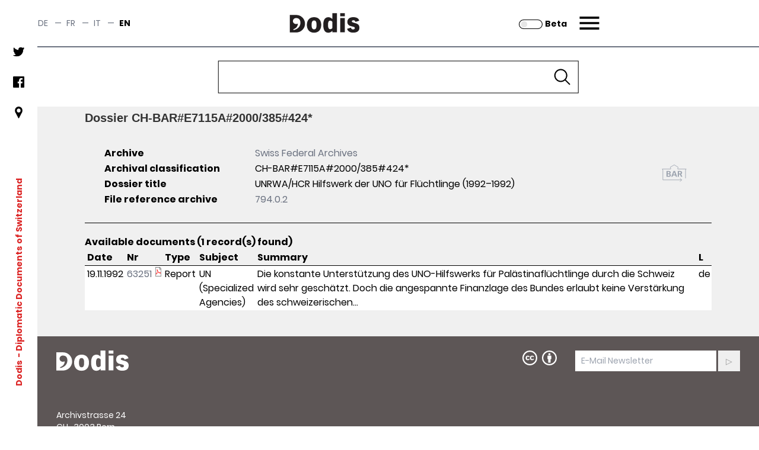

--- FILE ---
content_type: text/css
request_url: https://assets.dodis.ch/sites/default/files/fontyourface/local_fonts/poppins_medium_500/font.css
body_size: -2
content:
@font-face {
font-family: 'Poppins, sans-serif';
font-weight: 500;
font-style: normal;
src: url('font.woff') format('woff');
font-display: auto;
}
